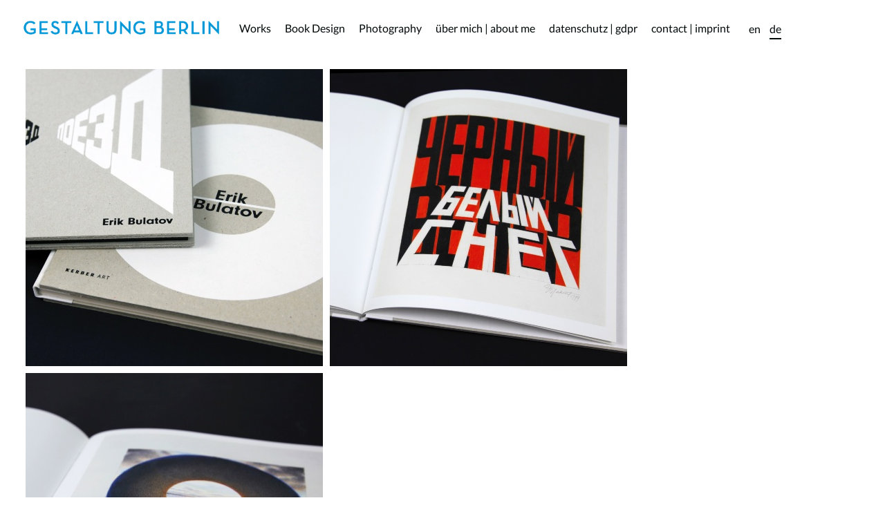

--- FILE ---
content_type: text/html; charset=utf-8
request_url: https://gestaltung-berlin.de/bulatov-o
body_size: 8045
content:
<!DOCTYPE html>
<html lang='en'>
<head>
<meta content='text/html;charset=utf-8' http-equiv='Content-Type'>
<meta content='en' http-equiv='Content-Language'>

<meta content='width=device-width, height=device-height, user-scalable=no, initial-scale=1, maximum-scale=1' name='viewport'>
<meta content='yes' name='apple-mobile-web-app-capable'>
<meta content='translucent' name='apple-mobile-web-app-status-bar-style'>
<meta content='production' name='salon-environment'>
<meta content='//d1vq4hxutb7n2b.cloudfront.net' name='salon-image-host'>
<meta content='//d1vq4hxutb7n2b.cloudfront.net' name='salon-highres-image-host'>
<meta content='default' name='salon-mode'>
<meta content='true' name='salon-request-ssl'>

<link href='/images/sln-cstm-16.png' rel='icon' type='image/png'>
<!-- META-Tags, Title -->
<title>bulatov – o
</title>
<meta name="gestaltung berlin" content="design, book design, gestaltung berlin" >
<!-- %meta{ :property => "og:site_name", :content => @custom_domain_user.custom_page_title } -->
<!-- %meta{ :property => "og:url",   :content => "http://#{request.host_with_port}/#{@page.slug}" } -->

<meta content='website' property='og:type'>
<meta content='Gestaltung Berlin' property='og:site_name'>
<meta content='Gestaltung Berlin' property='og:title'>
<meta content='http://gestaltung-berlin.de/bulatov-o' property='og:url'>
<meta content='http://gestaltung-berlin.de/system/files/59f8da/b5342b82b09600370f/facebook_preview_train_O_bulatov__deliakeller.jpg' property='og:image'>

<!-- Style -->
<link href="//d1vq4hxutb7n2b.cloudfront.net/assets/frontend-5c76db9b40aa90473d2fd87196d7dda0.css" media="all" rel="stylesheet" type="text/css" />
<style id='custom_css'>body .text-asset-content{font-size:14px;background-color:#ffffff;font-family:Lato;color:#080000;font-weight:normal;}body .text-asset-content a:hover{color:#ffffff;}
body .text-asset-content a{color:#00758c;}
body .navigation{position:fixed;background-color:#ffffff;padding-top:24px !important;padding-bottom:23px !important;padding-right:24px !important;padding-left:26px !important;font-family:Lato;font-size:16px;font-weight:normal;}body .navigation .navigation-logo img{width:300px;}
body .navigation .navigation-logo-link{background-color:#ffffff;}
body .navigation a.current{background-color:#ffffff;color:#008ade;}
body .navigation a:hover{color:#008ade;background-color:transparent;}
body .navigation a{color:#000808;}
body .navigation .navigation-link{background-color:transparent;}
body .image-asset-container .public-asset-info{background-color:#ffffff;}
body .image-asset-content{font-size:14px;color:#000000;font-family:Lato;}
body #slideshow{background-color:#ffffff;}body #slideshow .details{color:#6f6f6e;font-family:Lato;}
body .page-asset-container .public-asset-info{background-color:#ad9a00;}
body .page-asset-container .image-asset-content{font-size:30px;}
 #language_switch{position:fixed;top:32px;right:140px;z-index:24000;font-family:"Lato";font-weight:400;font-size:16px;}#language_switch a{color:#000808 !important;padding:0px 0px 4px 0px;margin-right:10px;}
#language_switch a:hover{color:#008ade !important;}
body[data-lang=en] #lang-en{border-bottom:2px solid #000808;}
body[data-lang=de] #lang-de{border-bottom:2px solid #000808;}
body[data-lang=de] #lang-de:hover{border-bottom:2px solid #008ade;}
body[data-lang=en] #lang-en:hover{border-bottom:2px solid #008ade;}
 
 

</style>
<!-- JavaScript -->
<link href="//d1vq4hxutb7n2b.cloudfront.net/assets/vendor-8fdf96bcea3a52dd9c5aeb4862bcebb1.css" media="screen" rel="stylesheet" type="text/css" />
<link href="//d1vq4hxutb7n2b.cloudfront.net/assets/salon-legacy-aa994ac131ee2eae352be77c98ea529a.css" media="screen" rel="stylesheet" type="text/css" />
<script src="//d1vq4hxutb7n2b.cloudfront.net/assets/new-frontend-ba0a6d1f11172527351c367c0ecc82d5.js" type="text/javascript"></script>
  <script type="text/javascript">
    var analytics=analytics||[];
    analytics.load=function(e){
      var r=function(e){
        return function(){
          //console.log(e, arguments);
          //analytics.push([e].concat(Array.prototype.slice.call(arguments,0)))
          if(window._gaq && e === 'track') {
            window._gaq.push(['_trackEvent', 'user', arguments[0]])
          }

          if(window.fbq && e === 'track') {
            window.fbq('trackCustom', arguments[0])
          }
        }
      },
      i=["identify","track","trackLink","trackForm","trackClick","trackSubmit","pageview","ab","alias","ready"];
      for(var s=0;s<i.length;s++)analytics[i[s]]=r(i[s])
    };

    analytics.load("");
  </script>


</head>
<body class='enable-mobile-view' data-controller='page' data-custom-domain-user='gestaltung-berlin' data-custom-page-title='Gestaltung Berlin'>
<div id='accessible-fallback'><div class='data' data-content='{"is_allowed_to_edit":false,"_id":"59f8da93342b82b096003700","user_id":"57ab6644342b825d26002b14","slug":"bulatov-o","position":41,"i18n":{"de":{"title":"bulatov \u2013 o","caption":""}},"published":true,"hidden":true,"in_salon_index":false,"in_ja_salon_index":false,"apply_filter":false,"filter":{"pages":{"tagged_with_any":null},"assets":{"tagged_with_any":null}},"tags":"","favorite":null,"image_id":"59f8dab5342b82b09600370f","image":{"_id":"59f8dab5342b82b09600370f","_type":"Image","page_id":"59f8da93342b82b096003700","file_width":2560,"file_height":2560,"file_filename":"train_O_bulatov__deliakeller.jpg","slug":"train_o_bulatov_-deliakeller-jpg","file_base":"/system/files/59f8da/b5342b82b09600370f","links_to":"","open_new_tab":false,"title":"train_O_bulatov_\u00a9deliakeller.jpg"},"config":{"active_config":"fixedwidthconfig","dndconfig":{"dragging_enabled":false},"fixedwidthconfig":{"image_display_style":"w_large","offset":{"x":-23,"y":0},"fix_on":"h"},"fixedheightconfig":{"image_display_style":"h_small"},"masonryconfig":{},"strogalski":{"width":724,"big_ratio":1.6,"show_catpion":true,"show_title":true,"thumb_columns":4,"thumb_gap":"7px","thumb_ratio":1.49},"slideshow":{"width":724,"big_ratio":1.6,"show_title":true,"show_caption":true,"thumb_columns":6,"thumb_ratio":1.45,"thumb_gap":"5px"}},"css":"","custom_html":"","style":{},"properties":null,"world_coords":{"x":0,"y":0},"resources":[{"properties":null,"i18n":{"de":{"caption":"","copyright":"","source":""}},"tags":"","favorite":null,"updated_at":"2017-10-31T20:46:39Z","_id":"59f8e12c342b82edb100026f","_type":"Image","page_id":"59f8da93342b82b096003700","file_width":2560,"file_height":2560,"file_filename":"_deliakeller_8878.jpg","slug":"deliakeller_8878-jpg","file_base":"/system/files/59f8e1/2c342b82edb100026f","links_to":"","open_new_tab":false,"title":"\u00a9deliakeller_8878.jpg"},{"properties":null,"i18n":{"de":{"caption":"","copyright":"","source":""}},"tags":"","favorite":null,"updated_at":"2017-10-31T20:46:39Z","_id":"59f8dab5342b82b09600370f","_type":"Image","page_id":"59f8da93342b82b096003700","file_width":2560,"file_height":2560,"file_filename":"train_O_bulatov__deliakeller.jpg","slug":"train_o_bulatov_-deliakeller-jpg","file_base":"/system/files/59f8da/b5342b82b09600370f","links_to":"","open_new_tab":false,"title":"train_O_bulatov_\u00a9deliakeller.jpg"},{"properties":null,"i18n":{"de":{"caption":"","copyright":"","source":""}},"tags":"","favorite":null,"updated_at":"2017-10-31T20:44:03Z","_id":"59f8e082342b8272f5000865","_type":"Image","page_id":"59f8da93342b82b096003700","file_width":2560,"file_height":2560,"file_filename":"_deliakeller_8874.jpg","slug":"deliakeller_8874-jpg","file_base":"/system/files/59f8e0/82342b8272f5000865","links_to":"","open_new_tab":false,"title":"\u00a9deliakeller_8874.jpg"}],"assets":[{"model_id":"59f8e12c342b82edb100026f","model_type":"image","page_id":"59f8da93342b82b096003700","position":2,"list_index":2,"layoutdata":{"masonryconfig":{"display_style":"w_medium"}},"style":{},"coords":{"x":63,"y":40},"display_style":"w_small"},{"model_id":"59f8dab5342b82b09600370f","model_type":"image","page_id":"59f8da93342b82b096003700","position":0,"list_index":3,"layoutdata":{"masonryconfig":{"display_style":"w_medium"}},"style":{},"coords":{"x":20,"y":20},"display_style":"w_small"},{"model_id":"59f8e082342b8272f5000865","model_type":"image","page_id":"59f8da93342b82b096003700","position":1,"list_index":1,"layoutdata":{"masonryconfig":{"display_style":"w_extra_small"}},"style":{},"coords":{"x":20,"y":20},"display_style":"w_small"}],"user":{"_id":"57ab6644342b825d26002b14","username":"gestaltung-berlin","display_name":"GESTALTUNG BERLIN","style":{".text-asset-content":{"font-size":"14px","background-color":"#ffffff","a:hover":{"color":"#ffffff"},"font-family":"Lato","color":"#080000","font-weight":"normal","line-height":"","a":{"color":"#00758c"}},".navigation":{"position":"fixed","background-color":"#ffffff","padding-top":"24px !important","padding-bottom":"23px !important",".navigation-logo":{"img":{"width":"300px","height":""}},".navigation-logo-link":{"background-color":"#ffffff"},"a.current":{"background-color":"#ffffff","color":"#008ade"},"padding-right":"24px !important","padding-left":"26px !important","a:hover":{"color":"#008ade","background-color":"transparent"},"font-family":"Lato","font-size":"16px","a":{"color":"#000808","letter-spacing":""},".navigation-link":{"background-color":"transparent"},"font-weight":"normal"},".image-asset-container":{".public-asset-info":{"background-color":"#ffffff"}},".image-asset-content":{"font-size":"14px","color":"#000000","font-family":"Lato"},"#slideshow":{"background-color":"#ffffff",".details":{"color":"#6f6f6e","font-family":"Lato"}},".page-asset-container":{".public-asset-info":{"background-color":"#ad9a00"},".image-asset-content":{"font-size":"30px","color":""}}},"website":null,"footer_text":"","custom_html":"&lt;div id=\"language_switch\"&gt;\n\n\t&lt;a id=&apos;lang-en&apos;  href=&apos;#&apos; onclick=&apos;app.set_language(\"en\")&apos;&gt;en&lt;/a&gt; \n\n  &lt;a id=&apos;lang-de&apos;  href=&apos;#&apos; onclick=&apos;app.set_language(\"de\")&apos;&gt;de&lt;/a&gt; \n\n&lt;/div&gt;\n","plan":"business","sponsored":false,"email_md5":"3ab26778ff36894e240a6108b5d92d64","features":["i18n","public-asset-info","password","beta-slideshow"],"languages":"de,en","css":"/*\nCSS styles in this tab apply only to desktop and tablet view\n*/\n\n\n\n#language_switch {\n  position: fixed;\n   top: 32px;\n  right: 140px;\n  z-index: 24000;\n  font-family: \"Lato\";\n  font-weight: 400;\n  font-size: 16px;\n  //letter-spacing: 1px;\n   a {\n    color: #000808 !important;\n    padding: 0px  0px 4px 0px;\n    margin-right: 10px;\n  }\n    a:hover {\n     color: #008ade !important;\n  }\n}\n\n \n \n\n/*\n#content {\n   width: 1000px;\n  //min-width: 960px !important;\n  margin: auto auto;\n  padding-left: 1px;\n  padding-right: 1px;\n  border: 1px solid #eee;\n}\n\n@zoom1: 0.4;\n@zoom2: 0.55;\n@zoom3: 0.6;\n@zoom4: 0.8;\n\n@media only screen and (min-width: 640px) and (max-width: 768px) {\n \n #content\n {\n    transform: scale(@zoom1);\n    -ms-transform: scale(@zoom1);\n    -moz-transform: scale(@zoom1);\n    -webkit-transform: scale(@zoom1);\n    transform-origin: center 0;\n    -ms-transform-origin: center 0;\n    -moz-transform-origin: center 0;\n    -webkit-transform-origin: 260px 0;\n    //border: 1px solid #000;\n }\n\n}\n\n@media only screen and (min-width: 769px) and (max-width: 1024px) {\n \n #content\n {\n    transform: scale(@zoom2);\n    -ms-transform: scale(@zoom2);\n    -moz-transform: scale(@zoom2);\n    -webkit-transform: scale(@zoom2);\n    transform-origin: center 0;\n    -ms-transform-origin: center 0;\n    -moz-transform-origin: center 0;\n    -webkit-transform-origin: center 0;\n    //border: 1px solid #000;\n }\n\n}\n\n@media only screen and (min-width: 1025px) and (max-width: 1300px) {\n \n #content\n {\n    transform: scale(@zoom3);\n    -ms-transform: scale(@zoom3);\n    -moz-transform: scale(@zoom3);\n    -webkit-transform: scale(@zoom3);\n    transform-origin: center 0;\n    -ms-transform-origin: center 0;\n    -moz-transform-origin: center 0;\n    -webkit-transform-origin: center 0;\n    //border: 1px solid #000;\n }\n\n}\n\n@media only screen and (min-width: 1300px) and (max-width: 1500px) {\n \n #content\n {\n    transform: scale(@zoom4);\n    -ms-transform: scale(@zoom4);\n    -moz-transform: scale(@zoom4);\n    -webkit-transform: scale(@zoom4);\n    transform-origin: center 0;\n    -ms-transform-origin: center 0;\n    -moz-transform-origin: center 0;\n    -webkit-transform-origin: center 0;\n    //border: 1px solid #000;\n }\n\n}\n\n*/\n\n.navigation {\n  //display: none;\n}\n\n.navigation-logo {\n\n}\n\n.navigation-logo a {\n\n}\n\n.navigation-logo a:hover {\n\n}\n\n.navigation-item-list {\n  //display: none;\n}\n\n.navigation-item {\n  //pointer-events: auto;\n}\n\n.navigation-link {\n\n}\n\n.navigation-link a {\n\n}\n\n.navigation-link.current {\n\n}\n\n/* Slideshow Navigation */\n.navigation-detail {\n  .navigation-logo-image-link {\n    img {\n      //width: 100px;\n    }\n  }\n\n  .navigation-item-list {\n\n  }\n\n  .image-counter {\n    //color: #222;\n    //font-weight: bold !important;\n    //letter-spacing: .5em;\n    //text-align: left;\n    //position: fixed;\n    //top: 190px;\n    //left: 100px;\n  }\n}\n\n/* Hide custom HTML in Slideshow */\n.slideshow-active #custom_html {\n\t// display: none;\n}\n\n\n\n.image-asset-content {\n\n}\n\n.text-asset-content {\n  a {\n    //text-decoration: underline;\n  }\n\n  a:hover {\n\n  }\n\n  h2 {\n\n  }\n\n  p {\n\n  }\n\n  li {\n\n  }\n}\n\n.public-asset-info {\n  //font-family: \"Helvetica\";\n\n  .image-caption {\n    //font-size: 17px !important;\n    //font-weight: bold;\n    //color: #000;\n    //height: 30px;\n  }\n\n  .image-copyright {\n    //font-size: 12px !important;\n    //font-weight: bold;\n    //line-height: 16px;\n  }\n\n  .image-source {\n    //font-size: 12px !important;\n    //font-weight: normal;\n    //line-height: 16px;\n  }\n\n  .page-title {\n    //font-size: 17px !important;\n    //font-weight: bold;\n    //color: #000;\n    //height: 30px;\n  }\n\n  .page-caption {\n    //font-size: 17px !important;\n    //font-weight: bold;\n    //color: #000;\n    //height: 30px;\n  }\n}\n\n\n\nbody[data-lang=en] #lang-en {\n border-bottom: 2px solid #000808; \n //font-weight: bold;\n}\n\nbody[data-lang=de] #lang-de {\n border-bottom: 2px solid #000808;\n //color: #5B5B5B !important;\n  //font-weight: bold;\n}\n\nbody[data-lang=de] #lang-de:hover {\n border-bottom: 2px solid #008ade;\n //color: #5B5B5B !important;\n  //font-weight: bold;\n}\n\n\nbody[data-lang=en] #lang-en:hover {\n border-bottom: 2px solid  #008ade; \n //font-weight: bold;\n}\n\n","css_mobile":"/*\nCSS styles in this tab apply only to smart phone view\n*/\n\n\n#language_switch {\n   opacity: 0;\n  position: absolute;\n   top: 304px;\n  left: 30px;\n  font-family: \"Lato\";\n  font-weight: 800;\n  font-size: 16px;\n  //letter-spacing: 1px;\n   a {\n    color: #000808 !important;\n    padding: 0px  0px 4px 0px;\n    margin-right: 10px;\n  }\n    a:hover {\n     color: #008ade !important;\n  }\n}\n\n\n.navigation {\n    background: #fff !important;\n}\n\n.navigation-logo {\n  //margin-bottom: 20px;\n  //background: transparent !important;\n text-align: left !important;\n  img {\n   //width: 80%;\n  }\n}\n\n.navigation-item {\n  //text-align: center;\n  padding-left: 14px;\n}\n\n.mobile-nav-open {\n  /* push content down */\n  .navigation {\n   height: 42vh;\n  }\n  \n  #language_switch {\n    opacity: 1;\n  }\n}\n\n\n/* Fixed Navigation  */\n#navigation-toggle-wrapper {\n  //position: fixed;\n  //top: 0;\n  //right: 0;\n  //z-index: 99999;\n}\n\n\n/*  Content  */\n\n#content {\n  //padding-top: 100px !important;\n}\n\n.image-asset-content {\n  //margin-bottom: 20px;\n}\n\n.text-asset-content {\n  //padding: 0px 0px 0px 0px;\n  //background: #000;\n\n  h1 {\n    //font-size: 1.3em\n  }\n\n  h2 {\n    //font-size: 1.2em\n  }\n\n  p {\n    -webkit-hyphens: auto;\n    //font-size: 1 em;\n    //color: #999999;\n  }\n}\n\n.public-asset-info {\n  //font-size: 14px;\n}\n\n/* custom html  */\n\n/* disable global custom html */\n#footer {\n  //display: none;\n}\n\n/* disable page custom html */\n#custom_html {\n  //display: none;\n}\n\n\n\n/* Slideshow */\n\n.pswp {\n  //background: black;\n}\n\n.pswp__ui {\n  //font-family: \"Helvetica\";\n  //color: #fff;\n}\n\n.pswp__counter {\n  //font-size: 12px !important;\n}\n\n.pswp__button {\n  //close button\n  //color: #0f0;\n}\n\n.pswp__caption {\n  //width: 100%;\n  //color: #fff;\n  //text-align: center;\n}\n\n\n\n/* Disable sandwich and show flat navigation */\n/*\n.navigation.navigation-page {\n        .navigation-items {\n          display: block !important;\n          position: static;\n        }\n\n      .navigation-logo-image-link, .navigation-logo-link {\n          margin-top: 40px;\n      }\n }\n\n#navigation-toggle-wrapper {\n        display: none !important;\n}\n*/\n","css_shared":"/*\nCSS styles in this tab apply to desktop, tablet and smart phone view\n*/\n\n","properties":{"enable_mobile_view":true,"nav":{"orientation":"h","logo":"/system/files/59f51f/7f342b82df45002a11/gestaltung_berlin_logo_dk.jpg","logo_link":""},"toolbar":{"v_align":"top","h_align":"right","style":"top:26px; right:163px;","horizontal":false},"slideshow":{"kind":"perfect"}},"start_page":"intro","public_pages":[{"_id":"57ab6644342b825d26002b15","user_id":"57ab6644342b825d26002b14","slug":"home","position":1,"i18n":{"de":{"title":"Works","caption":"Alexandra Ranner \u2013 Karmakollaps\n","meta":{"copyright":"Delia Keller","keywords":"Irma Markulin Artist Catalogue Design ","description":""}}},"published":true,"hidden":false,"in_salon_index":true,"in_ja_salon_index":false,"apply_filter":true,"filter":{"pages":{"tagged_with_any":null},"assets":{"tagged_with_any":null}},"tags":"gestaltung berlin,delia keller,deliakeller,delia keller berlin,kunstbuch,berlin book design,kunst und gestaltung,kataloggestaltung,artist monography,k\u00fcnstlerbuchgestaltung,editorial design,fotografie buch,design,design berlin,gestaltung,fotobuch,ausstellungsgestaltung,kommunikationsdesign,ausstellungsdesign,graphic design,experimental book design,corporate identity,experimentelle buchgestaltung,photography,logogestaltung,k\u00fcnstlerische fotografie,delia keller gestaltung,exhibition catalogue,kataloge,grafik design,visual identity,key visual","favorite":null,"image_id":"690b51c8342b822e79001257","image":{"_id":"690b51c8342b822e79001257","_type":"Image","page_id":"57ab6644342b825d26002b15","file_width":882,"file_height":882,"file_filename":"cuts_birgit.jpg","slug":"cuts_birgit-jpg","file_base":"/system/files/690b51/c8342b822e79001257","links_to":"","open_new_tab":false,"title":"cuts_birgit.jpg"}},{"_id":"59e8af1c342b82fc90000dd8","user_id":"57ab6644342b825d26002b14","slug":"artist-publications","position":2,"i18n":{"de":{"title":"Book Design","caption":""}},"published":true,"hidden":false,"in_salon_index":true,"in_ja_salon_index":false,"apply_filter":true,"filter":{"pages":{"tagged_with_any":["book design","buchgestaltung","catalogue","catalogue design","artist catalogue"]},"assets":{"tagged_with_any":["book design","buchgestaltung","catalogue","artist catalogue"]}},"tags":"buchgestaltung,artist book,catalogue,monografie,buchgestaltung berlin,publication,katalog,gestaltung berlin,gestaltungberlin,deliakeller,delia keller,delia keller design,kunst und gestaltung,berlin book design,key visual,editorial design,art book,k\u00fcnstlerbuchgestaltung,fotografie buch,gestaltung,artist monography,kataloggestaltung,k\u00fcnstlerbuch,grafik design,book design,k\u00fcnstlerische fotografie,buch gestaltung,corporate identity,experimental book design,experimentelle buchgestaltung,logogestaltung,kommunikationsdesign,ausstellungsgestaltung,buchcover gestaltung","favorite":null,"image_id":"5d5507b3342b82e241002779","image":{"_id":"5d5507b3342b82e241002779","_type":"Image","page_id":"57ab6644342b825d26002b15","file_width":2458,"file_height":2560,"file_filename":"IMG_5297.jpeg","slug":"img_5297-jpeg","file_base":"/system/files/5d5507/b3342b82e241002779","links_to":"","open_new_tab":false,"title":"IMG_5297.jpeg"}},{"_id":"5a85e780342b821a9700210c","user_id":"57ab6644342b825d26002b14","slug":"photography","position":3,"i18n":{"de":{"title":"Photography","caption":""}},"published":true,"hidden":false,"in_salon_index":true,"in_ja_salon_index":false,"apply_filter":true,"filter":{"pages":{"tagged_with_any":null},"assets":{"tagged_with_any":null}},"tags":"fotografie,k\u00fcnstlerische fotografie,photography,visual identity,graphic design,fotobuch,portrait,photo portraits berlin,photography berlin,delia keller,delia keller gestaltung,gestaltung berlin","favorite":null,"image_id":"5a85ea42342b8275ab000064","image":{"_id":"5a85ea42342b8275ab000064","_type":"Image","page_id":"5a85e780342b821a9700210c","file_width":2140,"file_height":2140,"file_filename":"P1040730BABYBLUE.jpg","slug":"p1040730babyblue-jpg","file_base":"/system/files/5a85ea/42342b8275ab000064","links_to":"","open_new_tab":false,"title":"P1040730BABYBLUE.jpg"}},{"_id":"59f5b8a7342b8201b6001ed1","user_id":"57ab6644342b825d26002b14","slug":"about","position":4,"i18n":{"de":{"title":"\u00fcber mich | about me","caption":""}},"published":true,"hidden":false,"in_salon_index":false,"in_ja_salon_index":false,"apply_filter":false,"filter":{"pages":{"tagged_with_any":null},"assets":{"tagged_with_any":null}},"tags":"Lotta Bartoschewski,Rolf Bier,Erik Bulatov,Joanna Buchowska,Marina Cruz Art,Silvina Der Meguerditchian,Johanna Diehl,Jacqueline Doyen,D\u00f6rte Ei\u00dffeldt,Maartje Fliervoet,Christoph Girardet Matthias M\u00fcller,Monika Goetz,Dominik Halmer,Elizabeth Hoak-Doering,Martha Jungwirth,K49814,Hanna Hennenkemper,Frank Maier,Alanna Lynch,Irma Markulin,Bj\u00f8rn Melhus,Hartmut Neumann,Vera Oxford,Lisa Premke,Random International,Alexandra Ranner,Bettina Sellmann,Roman Signer,Nedko Solakov,Joanna Schulte,Paul Vanouse,Heidi Specker,Beate Terfloth,Joachim Schmettau,Anke V\u00f6lk,Buchgestaltung,Art book,Artist book,Book design,Publication,Monografie,Monography,Argobooks,Kerber Verlag,gestaltung berlin,publication,berlin book design,delia keller,kunst und gestaltung,editorial design,grafik design,kunstbuch,kataloggestaltung,art book,artist monography","favorite":null,"image_id":"690de49e342b829e14002f3b","image":{"_id":"690de49e342b829e14002f3b","_type":"Image","page_id":"59f5b8a7342b8201b6001ed1","file_width":960,"file_height":1157,"file_filename":"Keller_Delia_portrait.jpg","slug":"keller_delia_portrait-jpg","file_base":"/system/files/690de4/9e342b829e14002f3b","links_to":"","open_new_tab":false,"title":"Keller_Delia_portrait.jpg"}},{"_id":"5b0186ca342b82959a000e4d","user_id":"57ab6644342b825d26002b14","slug":"impressum-datenschutz","position":5,"i18n":{"de":{"title":"datenschutz | gdpr","caption":""}},"published":true,"hidden":false,"in_salon_index":false,"in_ja_salon_index":false,"apply_filter":false,"filter":{"pages":{"tagged_with_any":null},"assets":{"tagged_with_any":null}},"tags":"","favorite":null,"image_id":null},{"_id":"58acbd13342b822f21003b2a","user_id":"57ab6644342b825d26002b14","slug":"contact-imprint","position":7,"i18n":{"de":{"title":"contact | imprint","caption":""}},"published":true,"hidden":false,"in_salon_index":false,"in_ja_salon_index":false,"apply_filter":false,"filter":{"pages":{"tagged_with_any":null},"assets":{"tagged_with_any":null}},"tags":"gestaltung berlin,delia keller gestaltung,delia keller,deliakeller,delia keller artist,delia keller artist berlin,delia keller graphic design","favorite":null,"image_id":null}]}}' data-path='/gestaltung-berlin/bulatov-o'></div>

</div>
<div id='customizable'>
<div id='navigation'>
<div id='navigation-toggle-wrapper'></div>



<div class='navigation navigation-page '>



  <div class='navigation-logo'>
    <a class='navigation-logo-link' href='/'>
      <span class='navigation-link-text'>GESTALTUNG BERLIN</span>
    </a>
  </div>

  <ul class='navigation-items navigation-item-list mobile-hidden'>
      <li data-slug='home' class='navigation-item'><a class='navigation-link' href='home'><span class='navigation-link-text'>Works</span></a></li>
      <li data-slug='artist-publications' class='navigation-item'><a class='navigation-link' href='artist-publications'><span class='navigation-link-text'>Book Design</span></a></li>
      <li data-slug='photography' class='navigation-item'><a class='navigation-link' href='photography'><span class='navigation-link-text'>Photography</span></a></li>
      <li data-slug='about' class='navigation-item'><a class='navigation-link' href='about'><span class='navigation-link-text'>über mich | about me</span></a></li>
      <li data-slug='impressum-datenschutz' class='navigation-item'><a class='navigation-link' href='impressum-datenschutz'><span class='navigation-link-text'>datenschutz | gdpr</span></a></li>
      <li data-slug='contact-imprint' class='navigation-item'><a class='navigation-link' href='contact-imprint'><span class='navigation-link-text'>contact | imprint</span></a></li>
  </ul>

</div>

</div>
<div id='content'></div>
<noscript>
<div class='noscript clearfix'>
<h1>Gestaltung Berlin</h1>
<h2>bulatov – o</h2>
<h3></h3>
<p>
<img alt='' src='/system/files/59f8da/b5342b82b09600370f/w_medium_train_O_bulatov__deliakeller.jpg'>
</p>

<p>
<img alt='' src='/system/files/59f8e1/2c342b82edb100026f/w_medium__deliakeller_8878.jpg'>
</p>

<p>
<img alt='' src='/system/files/59f8e0/82342b8272f5000865/w_medium__deliakeller_8874.jpg'>
</p>



<div class='noscript-notice'>
<h3 class='highlight-h3'>JavaScript is turned off.</h3>
<h5>Please enable JavaScript to view this site properly.</h5>
</div>
</div>
</noscript>

</div>
<div id='slideshow'>

<div class='navigation navigation-detail'>

  <div class='navigation-logo'>
    <a class='navigation-logo-link' href=''>
      <span class='navigation-link-text'></span>
    </a>
  </div>

  <ul class='navigation-items navigation-item-list'>
    <li data-slug='' class='navigation-item'><a class='navigation-link current' href=''><span class='navigation-link-text'></span></a></li>
  </ul>

</div>

<div class='content'></div>
</div>
<div id='drag-uploader-cover'></div>
<!-- drop-instruction= "Drop your files <br> to start uploading" -->

<script>
  //<![CDATA[
    window.app = new Salon.App();
  //]]>
</script>
<script>
  //<![CDATA[
    var _gaq = _gaq || [];
    var _ga_custom  = 'UA-109049688-1';
    var _ga_salon   = 'UA-24391101-1';
    
    if(_ga_custom && _ga_custom != ''){
      _gaq.push(['custom._setAccount', _ga_custom]);
    }
    
    if(_ga_salon && _ga_salon != ''){
      _gaq.push(['_setAccount', _ga_salon]);
    }
    
    (function() {
      var ga = document.createElement('script'); ga.type = 'text/javascript'; ga.async = true;
      ga.src = ('https:' == document.location.protocol ? 'https://ssl' : 'http://www') + '.google-analytics.com/ga.js';
      var s = document.getElementsByTagName('script')[0]; s.parentNode.insertBefore(ga, s);
    })();
  //]]>
</script>

<div id='custom_html'></div>
<div id='footer'></div>



</body>
</html>

